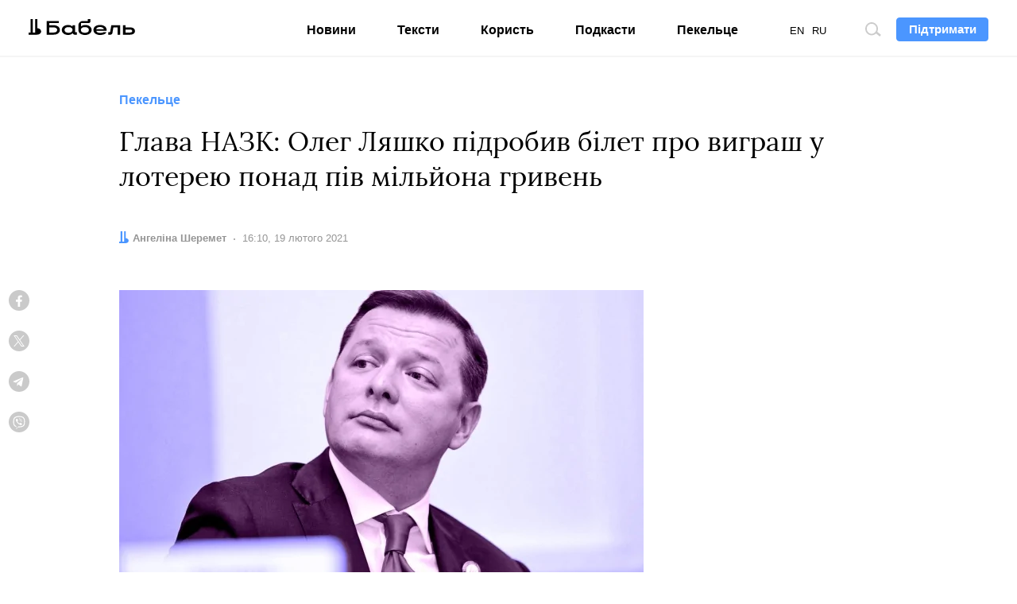

--- FILE ---
content_type: text/html; charset=utf-8
request_url: https://www.google.com/recaptcha/api2/aframe
body_size: 268
content:
<!DOCTYPE HTML><html><head><meta http-equiv="content-type" content="text/html; charset=UTF-8"></head><body><script nonce="U0JfK3LmTk-4usCB_8NLUg">/** Anti-fraud and anti-abuse applications only. See google.com/recaptcha */ try{var clients={'sodar':'https://pagead2.googlesyndication.com/pagead/sodar?'};window.addEventListener("message",function(a){try{if(a.source===window.parent){var b=JSON.parse(a.data);var c=clients[b['id']];if(c){var d=document.createElement('img');d.src=c+b['params']+'&rc='+(localStorage.getItem("rc::a")?sessionStorage.getItem("rc::b"):"");window.document.body.appendChild(d);sessionStorage.setItem("rc::e",parseInt(sessionStorage.getItem("rc::e")||0)+1);localStorage.setItem("rc::h",'1769667770842');}}}catch(b){}});window.parent.postMessage("_grecaptcha_ready", "*");}catch(b){}</script></body></html>